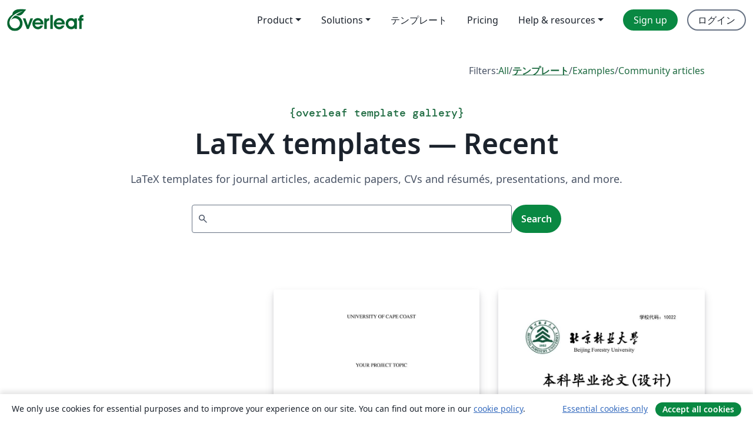

--- FILE ---
content_type: text/html; charset=utf-8
request_url: https://ja.overleaf.com/latex/templates/recent/page/448
body_size: 13860
content:
<!DOCTYPE html><html lang="ja"><head><title translate="no">Templates - Journals, CVs, Presentations, Reports and More - Overleaf, オンラインLaTeXエディター</title><meta name="twitter:title" content="Templates - Journals, CVs, Presentations, Reports and More"><meta name="og:title" content="Templates - Journals, CVs, Presentations, Reports and More"><meta name="description" content="Produce beautiful documents starting from our gallery of LaTeX templates for journals, conferences, theses, reports, CVs and much more."><meta itemprop="description" content="Produce beautiful documents starting from our gallery of LaTeX templates for journals, conferences, theses, reports, CVs and much more."><meta itemprop="image" content="https://cdn.overleaf.com/img/ol-brand/overleaf_og_logo.png"><meta name="image" content="https://cdn.overleaf.com/img/ol-brand/overleaf_og_logo.png"><meta itemprop="name" content="Overleaf, the Online LaTeX Editor"><meta name="twitter:card" content="summary"><meta name="twitter:site" content="@overleaf"><meta name="twitter:description" content="簡単に使用できるオンラインLaTeXエディター。インストール不要、リアルタイムコラボレーション、バージョン管理、何百種類のLaTeXテンプレートなど多数の機能。"><meta name="twitter:image" content="https://cdn.overleaf.com/img/ol-brand/overleaf_og_logo.png"><meta property="fb:app_id" content="400474170024644"><meta property="og:description" content="簡単に使用できるオンラインLaTeXエディター。インストール不要、リアルタイムコラボレーション、バージョン管理、何百種類のLaTeXテンプレートなど多数の機能。"><meta property="og:image" content="https://cdn.overleaf.com/img/ol-brand/overleaf_og_logo.png"><meta property="og:type" content="website"><meta name="viewport" content="width=device-width, initial-scale=1.0, user-scalable=yes"><link rel="icon" sizes="32x32" href="https://cdn.overleaf.com/favicon-32x32.png"><link rel="icon" sizes="16x16" href="https://cdn.overleaf.com/favicon-16x16.png"><link rel="icon" href="https://cdn.overleaf.com/favicon.svg" type="image/svg+xml"><link rel="apple-touch-icon" href="https://cdn.overleaf.com/apple-touch-icon.png"><link rel="mask-icon" href="https://cdn.overleaf.com/mask-favicon.svg" color="#046530"><link rel="canonical" href="https://ja.overleaf.com/latex/templates/recent/page/448"><link rel="manifest" href="https://cdn.overleaf.com/web.sitemanifest"><link rel="stylesheet" href="https://cdn.overleaf.com/stylesheets/main-style-209217d091becd28dd46.css" id="main-stylesheet"><link rel="alternate" href="https://www.overleaf.com/latex/templates/recent/page/448" hreflang="en"><link rel="alternate" href="https://cs.overleaf.com/latex/templates/recent/page/448" hreflang="cs"><link rel="alternate" href="https://es.overleaf.com/latex/templates/recent/page/448" hreflang="es"><link rel="alternate" href="https://pt.overleaf.com/latex/templates/recent/page/448" hreflang="pt"><link rel="alternate" href="https://fr.overleaf.com/latex/templates/recent/page/448" hreflang="fr"><link rel="alternate" href="https://de.overleaf.com/latex/templates/recent/page/448" hreflang="de"><link rel="alternate" href="https://sv.overleaf.com/latex/templates/recent/page/448" hreflang="sv"><link rel="alternate" href="https://tr.overleaf.com/latex/templates/recent/page/448" hreflang="tr"><link rel="alternate" href="https://it.overleaf.com/latex/templates/recent/page/448" hreflang="it"><link rel="alternate" href="https://cn.overleaf.com/latex/templates/recent/page/448" hreflang="zh-CN"><link rel="alternate" href="https://no.overleaf.com/latex/templates/recent/page/448" hreflang="no"><link rel="alternate" href="https://ru.overleaf.com/latex/templates/recent/page/448" hreflang="ru"><link rel="alternate" href="https://da.overleaf.com/latex/templates/recent/page/448" hreflang="da"><link rel="alternate" href="https://ko.overleaf.com/latex/templates/recent/page/448" hreflang="ko"><link rel="alternate" href="https://ja.overleaf.com/latex/templates/recent/page/448" hreflang="ja"><link rel="preload" href="https://cdn.overleaf.com/js/ja-json-1e2a183418e610de082c.js" as="script"><script type="text/javascript" id="ga-loader" data-ga-token="UA-112092690-1" data-ga-token-v4="G-RV4YBCCCWJ" data-cookie-domain=".overleaf.com" data-session-analytics-id="292ea5cb-0123-4e90-9601-6588e6e93a07">var gaSettings = document.querySelector('#ga-loader').dataset;
var gaid = gaSettings.gaTokenV4;
var gaToken = gaSettings.gaToken;
var cookieDomain = gaSettings.cookieDomain;
var sessionAnalyticsId = gaSettings.sessionAnalyticsId;
if(gaid) {
    var additionalGaConfig = sessionAnalyticsId ? { 'user_id': sessionAnalyticsId } : {};
    window.dataLayer = window.dataLayer || [];
    function gtag(){
        dataLayer.push(arguments);
    }
    gtag('js', new Date());
    gtag('config', gaid, { 'anonymize_ip': true, ...additionalGaConfig });
}
if (gaToken) {
    window.ga = window.ga || function () {
        (window.ga.q = window.ga.q || []).push(arguments);
    }, window.ga.l = 1 * new Date();
}
var loadGA = window.olLoadGA = function() {
    if (gaid) {
        var s = document.createElement('script');
        s.setAttribute('async', 'async');
        s.setAttribute('src', 'https://www.googletagmanager.com/gtag/js?id=' + gaid);
        document.querySelector('head').append(s);
    } 
    if (gaToken) {
        (function(i,s,o,g,r,a,m){i['GoogleAnalyticsObject']=r;i[r]=i[r]||function(){
        (i[r].q=i[r].q||[]).push(arguments)},i[r].l=1*new Date();a=s.createElement(o),
        m=s.getElementsByTagName(o)[0];a.async=1;a.src=g;m.parentNode.insertBefore(a,m)
        })(window,document,'script','//www.google-analytics.com/analytics.js','ga');
        ga('create', gaToken, cookieDomain.replace(/^\./, ""));
        ga('set', 'anonymizeIp', true);
        if (sessionAnalyticsId) {
            ga('set', 'userId', sessionAnalyticsId);
        }
        ga('send', 'pageview');
    }
};
// Check if consent given (features/cookie-banner)
var oaCookie = document.cookie.split('; ').find(function(cookie) {
    return cookie.startsWith('oa=');
});
if(oaCookie) {
    var oaCookieValue = oaCookie.split('=')[1];
    if(oaCookieValue === '1') {
        loadGA();
    }
}
</script><meta name="ol-csrfToken" content="IxwxPxaI-cbQhE6cuCbGaDfhMK5kjZ2j_bRs"><meta name="ol-baseAssetPath" content="https://cdn.overleaf.com/"><meta name="ol-mathJaxPath" content="/js/libs/mathjax-3.2.2/es5/tex-svg-full.js"><meta name="ol-dictionariesRoot" content="/js/dictionaries/0.0.3/"><meta name="ol-usersEmail" content=""><meta name="ol-ab" data-type="json" content="{}"><meta name="ol-user_id"><meta name="ol-i18n" data-type="json" content="{&quot;currentLangCode&quot;:&quot;ja&quot;}"><meta name="ol-ExposedSettings" data-type="json" content="{&quot;isOverleaf&quot;:true,&quot;appName&quot;:&quot;Overleaf&quot;,&quot;adminEmail&quot;:&quot;support@overleaf.com&quot;,&quot;dropboxAppName&quot;:&quot;Overleaf&quot;,&quot;ieeeBrandId&quot;:15,&quot;hasAffiliationsFeature&quot;:true,&quot;hasSamlFeature&quot;:true,&quot;samlInitPath&quot;:&quot;/saml/ukamf/init&quot;,&quot;hasLinkUrlFeature&quot;:true,&quot;hasLinkedProjectFileFeature&quot;:true,&quot;hasLinkedProjectOutputFileFeature&quot;:true,&quot;siteUrl&quot;:&quot;https://www.overleaf.com&quot;,&quot;emailConfirmationDisabled&quot;:false,&quot;maxEntitiesPerProject&quot;:2000,&quot;maxUploadSize&quot;:52428800,&quot;projectUploadTimeout&quot;:120000,&quot;recaptchaSiteKey&quot;:&quot;6LebiTwUAAAAAMuPyjA4pDA4jxPxPe2K9_ndL74Q&quot;,&quot;recaptchaDisabled&quot;:{&quot;invite&quot;:true,&quot;login&quot;:false,&quot;passwordReset&quot;:false,&quot;register&quot;:false,&quot;addEmail&quot;:false},&quot;textExtensions&quot;:[&quot;tex&quot;,&quot;latex&quot;,&quot;sty&quot;,&quot;cls&quot;,&quot;bst&quot;,&quot;bib&quot;,&quot;bibtex&quot;,&quot;txt&quot;,&quot;tikz&quot;,&quot;mtx&quot;,&quot;rtex&quot;,&quot;md&quot;,&quot;asy&quot;,&quot;lbx&quot;,&quot;bbx&quot;,&quot;cbx&quot;,&quot;m&quot;,&quot;lco&quot;,&quot;dtx&quot;,&quot;ins&quot;,&quot;ist&quot;,&quot;def&quot;,&quot;clo&quot;,&quot;ldf&quot;,&quot;rmd&quot;,&quot;lua&quot;,&quot;gv&quot;,&quot;mf&quot;,&quot;yml&quot;,&quot;yaml&quot;,&quot;lhs&quot;,&quot;mk&quot;,&quot;xmpdata&quot;,&quot;cfg&quot;,&quot;rnw&quot;,&quot;ltx&quot;,&quot;inc&quot;],&quot;editableFilenames&quot;:[&quot;latexmkrc&quot;,&quot;.latexmkrc&quot;,&quot;makefile&quot;,&quot;gnumakefile&quot;],&quot;validRootDocExtensions&quot;:[&quot;tex&quot;,&quot;Rtex&quot;,&quot;ltx&quot;,&quot;Rnw&quot;],&quot;fileIgnorePattern&quot;:&quot;**/{{__MACOSX,.git,.texpadtmp,.R}{,/**},.!(latexmkrc),*.{dvi,aux,log,toc,out,pdfsync,synctex,synctex(busy),fdb_latexmk,fls,nlo,ind,glo,gls,glg,bbl,blg,doc,docx,gz,swp}}&quot;,&quot;sentryAllowedOriginRegex&quot;:&quot;^(https://[a-z]+\\\\.overleaf.com|https://cdn.overleaf.com|https://compiles.overleafusercontent.com)/&quot;,&quot;sentryDsn&quot;:&quot;https://4f0989f11cb54142a5c3d98b421b930a@app.getsentry.com/34706&quot;,&quot;sentryEnvironment&quot;:&quot;production&quot;,&quot;sentryRelease&quot;:&quot;b77e09b2bb508951b68ae3a00b95146e6898bac5&quot;,&quot;hotjarId&quot;:&quot;5148484&quot;,&quot;hotjarVersion&quot;:&quot;6&quot;,&quot;enableSubscriptions&quot;:true,&quot;gaToken&quot;:&quot;UA-112092690-1&quot;,&quot;gaTokenV4&quot;:&quot;G-RV4YBCCCWJ&quot;,&quot;propensityId&quot;:&quot;propensity-001384&quot;,&quot;cookieDomain&quot;:&quot;.overleaf.com&quot;,&quot;templateLinks&quot;:[{&quot;name&quot;:&quot;Journal articles&quot;,&quot;url&quot;:&quot;/gallery/tagged/academic-journal&quot;,&quot;trackingKey&quot;:&quot;academic-journal&quot;},{&quot;name&quot;:&quot;Books&quot;,&quot;url&quot;:&quot;/gallery/tagged/book&quot;,&quot;trackingKey&quot;:&quot;book&quot;},{&quot;name&quot;:&quot;Formal letters&quot;,&quot;url&quot;:&quot;/gallery/tagged/formal-letter&quot;,&quot;trackingKey&quot;:&quot;formal-letter&quot;},{&quot;name&quot;:&quot;Assignments&quot;,&quot;url&quot;:&quot;/gallery/tagged/homework&quot;,&quot;trackingKey&quot;:&quot;homework-assignment&quot;},{&quot;name&quot;:&quot;Posters&quot;,&quot;url&quot;:&quot;/gallery/tagged/poster&quot;,&quot;trackingKey&quot;:&quot;poster&quot;},{&quot;name&quot;:&quot;Presentations&quot;,&quot;url&quot;:&quot;/gallery/tagged/presentation&quot;,&quot;trackingKey&quot;:&quot;presentation&quot;},{&quot;name&quot;:&quot;Reports&quot;,&quot;url&quot;:&quot;/gallery/tagged/report&quot;,&quot;trackingKey&quot;:&quot;lab-report&quot;},{&quot;name&quot;:&quot;CVs and résumés&quot;,&quot;url&quot;:&quot;/gallery/tagged/cv&quot;,&quot;trackingKey&quot;:&quot;cv&quot;},{&quot;name&quot;:&quot;Theses&quot;,&quot;url&quot;:&quot;/gallery/tagged/thesis&quot;,&quot;trackingKey&quot;:&quot;thesis&quot;},{&quot;name&quot;:&quot;view_all&quot;,&quot;url&quot;:&quot;/latex/templates&quot;,&quot;trackingKey&quot;:&quot;view-all&quot;}],&quot;labsEnabled&quot;:true,&quot;wikiEnabled&quot;:true,&quot;templatesEnabled&quot;:true,&quot;cioWriteKey&quot;:&quot;2530db5896ec00db632a&quot;,&quot;cioSiteId&quot;:&quot;6420c27bb72163938e7d&quot;,&quot;linkedInInsightsPartnerId&quot;:&quot;7472905&quot;}"><meta name="ol-splitTestVariants" data-type="json" content="{&quot;hotjar-marketing&quot;:&quot;default&quot;}"><meta name="ol-splitTestInfo" data-type="json" content="{&quot;hotjar-marketing&quot;:{&quot;phase&quot;:&quot;release&quot;,&quot;badgeInfo&quot;:{&quot;tooltipText&quot;:&quot;&quot;,&quot;url&quot;:&quot;&quot;}}}"><meta name="ol-algolia" data-type="json" content="{&quot;appId&quot;:&quot;SK53GL4JLY&quot;,&quot;apiKey&quot;:&quot;9ac63d917afab223adbd2cd09ad0eb17&quot;,&quot;indexes&quot;:{&quot;wiki&quot;:&quot;learn-wiki&quot;,&quot;gallery&quot;:&quot;gallery-production&quot;}}"><meta name="ol-isManagedAccount" data-type="boolean"><meta name="ol-shouldLoadHotjar" data-type="boolean"></head><body class="website-redesign" data-theme="default"><a class="skip-to-content" href="#main-content">Skip to content</a><nav class="navbar navbar-default navbar-main navbar-expand-lg website-redesign-navbar" aria-label="Primary"><div class="container-fluid navbar-container"><div class="navbar-header"><a class="navbar-brand" href="/" aria-label="Overleaf"><div class="navbar-logo"></div></a></div><button class="navbar-toggler collapsed" id="navbar-toggle-btn" type="button" data-bs-toggle="collapse" data-bs-target="#navbar-main-collapse" aria-controls="navbar-main-collapse" aria-expanded="false" aria-label="Toggle ナビゲーション"><span class="material-symbols" aria-hidden="true" translate="no">menu</span></button><div class="navbar-collapse collapse" id="navbar-main-collapse"><ul class="nav navbar-nav navbar-right ms-auto" role="menubar"><!-- loop over header_extras--><li class="dropdown subdued" role="none"><button class="dropdown-toggle" aria-haspopup="true" aria-expanded="false" data-bs-toggle="dropdown" role="menuitem" event-tracking="menu-expand" event-tracking-mb="true" event-tracking-trigger="click" event-segmentation="{&quot;item&quot;:&quot;product&quot;,&quot;location&quot;:&quot;top-menu&quot;}">Product</button><ul class="dropdown-menu dropdown-menu-end" role="menu"><li role="none"><a class="dropdown-item" role="menuitem" href="/about/features-overview" event-tracking="menu-click" event-tracking-mb="true" event-tracking-trigger="click" event-segmentation='{"item":"premium-features","location":"top-menu"}'>機能</a></li><li role="none"><a class="dropdown-item" role="menuitem" href="/about/ai-features" event-tracking="menu-click" event-tracking-mb="true" event-tracking-trigger="click" event-segmentation='{"item":"ai-features","location":"top-menu"}'>AI</a></li></ul></li><li class="dropdown subdued" role="none"><button class="dropdown-toggle" aria-haspopup="true" aria-expanded="false" data-bs-toggle="dropdown" role="menuitem" event-tracking="menu-expand" event-tracking-mb="true" event-tracking-trigger="click" event-segmentation="{&quot;item&quot;:&quot;solutions&quot;,&quot;location&quot;:&quot;top-menu&quot;}">Solutions</button><ul class="dropdown-menu dropdown-menu-end" role="menu"><li role="none"><a class="dropdown-item" role="menuitem" href="/for/enterprises" event-tracking="menu-click" event-tracking-mb="true" event-tracking-trigger="click" event-segmentation='{"item":"enterprises","location":"top-menu"}'>For business</a></li><li role="none"><a class="dropdown-item" role="menuitem" href="/for/universities" event-tracking="menu-click" event-tracking-mb="true" event-tracking-trigger="click" event-segmentation='{"item":"universities","location":"top-menu"}'>For universities</a></li><li role="none"><a class="dropdown-item" role="menuitem" href="/for/government" event-tracking="menu-click" event-tracking-mb="true" event-tracking-trigger="click" event-segmentation='{"item":"government","location":"top-menu"}'>For government</a></li><li role="none"><a class="dropdown-item" role="menuitem" href="/for/publishers" event-tracking="menu-click" event-tracking-mb="true" event-tracking-trigger="click" event-segmentation='{"item":"publishers","location":"top-menu"}'>For publishers</a></li><li role="none"><a class="dropdown-item" role="menuitem" href="/about/customer-stories" event-tracking="menu-click" event-tracking-mb="true" event-tracking-trigger="click" event-segmentation='{"item":"customer-stories","location":"top-menu"}'>Customer stories</a></li></ul></li><li class="subdued" role="none"><a class="nav-link subdued" role="menuitem" href="/latex/templates" event-tracking="menu-click" event-tracking-mb="true" event-tracking-trigger="click" event-segmentation='{"item":"templates","location":"top-menu"}'>テンプレート</a></li><li class="subdued" role="none"><a class="nav-link subdued" role="menuitem" href="/user/subscription/plans" event-tracking="menu-click" event-tracking-mb="true" event-tracking-trigger="click" event-segmentation='{"item":"pricing","location":"top-menu"}'>Pricing</a></li><li class="dropdown subdued nav-item-help" role="none"><button class="dropdown-toggle" aria-haspopup="true" aria-expanded="false" data-bs-toggle="dropdown" role="menuitem" event-tracking="menu-expand" event-tracking-mb="true" event-tracking-trigger="click" event-segmentation="{&quot;item&quot;:&quot;help-and-resources&quot;,&quot;location&quot;:&quot;top-menu&quot;}">Help & resources</button><ul class="dropdown-menu dropdown-menu-end" role="menu"><li role="none"><a class="dropdown-item" role="menuitem" href="/learn" event-tracking="menu-click" event-tracking-mb="true" event-tracking-trigger="click" event-segmentation='{"item":"learn","location":"top-menu"}'>ドキュメンテーション</a></li><li role="none"><a class="dropdown-item" role="menuitem" href="/for/community/resources" event-tracking="menu-click" event-tracking-mb="true" event-tracking-trigger="click" event-segmentation='{"item":"help-guides","location":"top-menu"}'>Help guides</a></li><li role="none"><a class="dropdown-item" role="menuitem" href="/about/why-latex" event-tracking="menu-click" event-tracking-mb="true" event-tracking-trigger="click" event-segmentation='{"item":"why-latex","location":"top-menu"}'>Why LaTeX?</a></li><li role="none"><a class="dropdown-item" role="menuitem" href="/blog" event-tracking="menu-click" event-tracking-mb="true" event-tracking-trigger="click" event-segmentation='{"item":"blog","location":"top-menu"}'>ブログ</a></li><li role="none"><a class="dropdown-item" role="menuitem" data-ol-open-contact-form-modal="contact-us" data-bs-target="#contactUsModal" href data-bs-toggle="modal" event-tracking="menu-click" event-tracking-mb="true" event-tracking-trigger="click" event-segmentation='{"item":"contact","location":"top-menu"}'><span>お問い合わせ</span></a></li></ul></li><!-- logged out--><!-- register link--><li class="primary" role="none"><a class="nav-link" role="menuitem" href="/register" event-tracking="menu-click" event-tracking-action="clicked" event-tracking-trigger="click" event-tracking-mb="true" event-segmentation='{"page":"/latex/templates/recent/page/448","item":"register","location":"top-menu"}'>Sign up</a></li><!-- login link--><li role="none"><a class="nav-link" role="menuitem" href="/login" event-tracking="menu-click" event-tracking-action="clicked" event-tracking-trigger="click" event-tracking-mb="true" event-segmentation='{"page":"/latex/templates/recent/page/448","item":"login","location":"top-menu"}'>ログイン</a></li><!-- projects link and account menu--></ul></div></div></nav><main class="content content-page gallery-page" id="main-content"><div class="container gallery"><div class="row"><div class="col-md-12"><nav class="gallery-filters"><span>Filters:</span><a href="/gallery">All</a><span aria-hidden="true">/</span><a class="active" href="/latex/templates">テンプレート</a><span aria-hidden="true">/</span><a href="/latex/examples">Examples</a><span aria-hidden="true">/</span><a href="/articles">Community articles</a></nav></div></div><div class="gallery-header"><div class="row"><div class="col-md-12"><h1 class="gallery-title"><span class="eyebrow-text"><span aria-hidden="true">{</span><span>overleaf template gallery</span><span aria-hidden="true">}</span></span>LaTeX templates — Recent</h1></div></div><div class="row"><div class="col-md-12"><p class="gallery-summary">LaTeX templates for journal articles, academic papers, CVs and résumés, presentations, and more.</p></div></div></div><div class="row"><div class="col-md-12"><div class="gallery-search" id="gallery-search"><form id="algolia-search-form"><input class="form-control" disabled><button class="btn btn-primary" disabled>Search</button></form></div></div></div><div class="recent-docs"><div class="row gallery-container"><div class="gallery-thumbnail col-12 col-md-6 col-lg-4"><a href="/latex/templates/beamer-zmb-zfmk-template/zmvjxygfrddg" event-tracking-mb="true" event-tracking="gallery-list-item-click" event-tracking-trigger="click" event-segmentation="{&quot;template&quot;:&quot;/latex/templates/beamer-zmb-zfmk-template/zmvjxygfrddg&quot;,&quot;featuredList&quot;:false,&quot;urlSlug&quot;:&quot;beamer-zmb-zfmk-template&quot;,&quot;type&quot;:&quot;template&quot;}"><div class="thumbnail"><img src="https://writelatex.s3.amazonaws.com/published_ver/16821.jpeg?X-Amz-Expires=14400&amp;X-Amz-Date=20260119T230423Z&amp;X-Amz-Algorithm=AWS4-HMAC-SHA256&amp;X-Amz-Credential=AKIAWJBOALPNFPV7PVH5/20260119/us-east-1/s3/aws4_request&amp;X-Amz-SignedHeaders=host&amp;X-Amz-Signature=2ac5c1d5258cbd2f390444491cac94e64c5d2850e3787bff84e55ba118df0fae" alt="Beamer, ZMB-ZFMK - Template"></div><span class="gallery-list-item-title"><span class="caption-title">Beamer, ZMB-ZFMK - Template</span><span class="badge-container"></span></span></a><div class="caption"><p class="caption-description">Template for presentations. Can be used by staff and students of the ZMB/ZFMK. After changing the colours also by other Centres.</p><div class="author-name"><div>Christoph Mayer</div></div></div></div><div class="gallery-thumbnail col-12 col-md-6 col-lg-4"><a href="/latex/templates/ucc-undergraduate-research-paper-format/qhfrbvbyzkck" event-tracking-mb="true" event-tracking="gallery-list-item-click" event-tracking-trigger="click" event-segmentation="{&quot;template&quot;:&quot;/latex/templates/ucc-undergraduate-research-paper-format/qhfrbvbyzkck&quot;,&quot;featuredList&quot;:false,&quot;urlSlug&quot;:&quot;ucc-undergraduate-research-paper-format&quot;,&quot;type&quot;:&quot;template&quot;}"><div class="thumbnail"><img src="https://writelatex.s3.amazonaws.com/published_ver/31077.jpeg?X-Amz-Expires=14400&amp;X-Amz-Date=20260119T230423Z&amp;X-Amz-Algorithm=AWS4-HMAC-SHA256&amp;X-Amz-Credential=AKIAWJBOALPNFPV7PVH5/20260119/us-east-1/s3/aws4_request&amp;X-Amz-SignedHeaders=host&amp;X-Amz-Signature=db2a3c6c6c10a6fe2fec25e1c84fb92d0c63eb357918b79d2064307025f224e4" alt="UCC Undergraduate Research paper format"></div><span class="gallery-list-item-title"><span class="caption-title">UCC Undergraduate Research paper format</span><span class="badge-container"></span></span></a><div class="caption"><p class="caption-description">The presentation of an undergraduate thesis at the Department of Physics, University of Cape Coast, follows a specific format.</p><div class="author-name"><div>Okorie James</div></div></div></div><div class="gallery-thumbnail col-12 col-md-6 col-lg-4"><a href="/latex/templates/bjfuthesis-beijing-forestry-university-thesis-latex-template/hqfjrfjxswgn" event-tracking-mb="true" event-tracking="gallery-list-item-click" event-tracking-trigger="click" event-segmentation="{&quot;template&quot;:&quot;/latex/templates/bjfuthesis-beijing-forestry-university-thesis-latex-template/hqfjrfjxswgn&quot;,&quot;featuredList&quot;:false,&quot;urlSlug&quot;:&quot;bjfuthesis-beijing-forestry-university-thesis-latex-template&quot;,&quot;type&quot;:&quot;template&quot;}"><div class="thumbnail"><img src="https://writelatex.s3.amazonaws.com/published_ver/19748.jpeg?X-Amz-Expires=14400&amp;X-Amz-Date=20260119T230423Z&amp;X-Amz-Algorithm=AWS4-HMAC-SHA256&amp;X-Amz-Credential=AKIAWJBOALPNFPV7PVH5/20260119/us-east-1/s3/aws4_request&amp;X-Amz-SignedHeaders=host&amp;X-Amz-Signature=46ae0f4b707929dca29ecec7270943c8bd1d8cc3c31df694f838dbdfca5b4371" alt="BJFUThesis - Beijing Forestry University Thesis LaTeX Template"></div><span class="gallery-list-item-title"><span class="caption-title">BJFUThesis - Beijing Forestry University Thesis LaTeX Template</span><span class="badge-container"></span></span></a><div class="caption"><p class="caption-description">BJFUThesis is an unofficial LaTeX template for preparing bachelor thesis or course papers at Beijing Forestry University.


BJFUThesis 是为撰写北京林业大学学士学位论文以及课程论文而准备的（非官方）LaTeX 模板。</p><div class="author-name"><div>Beijing Forestry University</div></div></div></div><div class="gallery-thumbnail col-12 col-md-6 col-lg-4"><a href="/latex/templates/ecn-matser-thesis-report-template/tpvnttqrcgxz" event-tracking-mb="true" event-tracking="gallery-list-item-click" event-tracking-trigger="click" event-segmentation="{&quot;template&quot;:&quot;/latex/templates/ecn-matser-thesis-report-template/tpvnttqrcgxz&quot;,&quot;featuredList&quot;:false,&quot;urlSlug&quot;:&quot;ecn-matser-thesis-report-template&quot;,&quot;type&quot;:&quot;template&quot;}"><div class="thumbnail"><img src="https://writelatex.s3.amazonaws.com/published_ver/31069.jpeg?X-Amz-Expires=14400&amp;X-Amz-Date=20260119T230423Z&amp;X-Amz-Algorithm=AWS4-HMAC-SHA256&amp;X-Amz-Credential=AKIAWJBOALPNFPV7PVH5/20260119/us-east-1/s3/aws4_request&amp;X-Amz-SignedHeaders=host&amp;X-Amz-Signature=bf7231e89972a058110a9406d492f7147c1a692a8cb700004e2abee06a17e095" alt="ECN_Matser_Thesis_Report_Template"></div><span class="gallery-list-item-title"><span class="caption-title">ECN_Matser_Thesis_Report_Template</span><span class="badge-container"></span></span></a><div class="caption"><p class="caption-description">This is a template of ECN master thesis report. If you have any questions or updates, feel free to propose issues or PR on this repo https://github.com/GUOkekkk/ECN_Master_Thesis_Report_Template_tex. I will try to maintain this repository.</p><div class="author-name"><div>Ke GUO</div></div></div></div><div class="gallery-thumbnail col-12 col-md-6 col-lg-4"><a href="/latex/templates/template-for-transactions-on-energy-systems-and-engineering-applications/rckywgmzghgy" event-tracking-mb="true" event-tracking="gallery-list-item-click" event-tracking-trigger="click" event-segmentation="{&quot;template&quot;:&quot;/latex/templates/template-for-transactions-on-energy-systems-and-engineering-applications/rckywgmzghgy&quot;,&quot;featuredList&quot;:false,&quot;urlSlug&quot;:&quot;template-for-transactions-on-energy-systems-and-engineering-applications&quot;,&quot;type&quot;:&quot;template&quot;}"><div class="thumbnail"><img src="https://writelatex.s3.amazonaws.com/published_ver/31070.jpeg?X-Amz-Expires=14400&amp;X-Amz-Date=20260119T230423Z&amp;X-Amz-Algorithm=AWS4-HMAC-SHA256&amp;X-Amz-Credential=AKIAWJBOALPNFPV7PVH5/20260119/us-east-1/s3/aws4_request&amp;X-Amz-SignedHeaders=host&amp;X-Amz-Signature=8719eeb6078eb42b850c9f82d7a7df0dca1eb25311e2a39ca232894c3c2a0a87" alt="Template for Transactions on Energy Systems and Engineering Applications"></div><span class="gallery-list-item-title"><span class="caption-title">Template for Transactions on Energy Systems and Engineering Applications</span><span class="badge-container"></span></span></a><div class="caption"><p class="caption-description">LaTeX template for the journal Transactions on Energy Systems and Engineering Applications (TESEA) published by the Universidad Tecnológica de Bolívar (UTB), 2022.</p><div class="author-name"><div>Andres Marrugo, Fernando Quintero</div></div></div></div><div class="gallery-thumbnail col-12 col-md-6 col-lg-4"><a href="/latex/templates/ktu-btech-seminar-report-template/xqfbbgzyczmp" event-tracking-mb="true" event-tracking="gallery-list-item-click" event-tracking-trigger="click" event-segmentation="{&quot;template&quot;:&quot;/latex/templates/ktu-btech-seminar-report-template/xqfbbgzyczmp&quot;,&quot;featuredList&quot;:false,&quot;urlSlug&quot;:&quot;ktu-btech-seminar-report-template&quot;,&quot;type&quot;:&quot;template&quot;}"><div class="thumbnail"><img src="https://writelatex.s3.amazonaws.com/published_ver/32871.jpeg?X-Amz-Expires=14400&amp;X-Amz-Date=20260119T230423Z&amp;X-Amz-Algorithm=AWS4-HMAC-SHA256&amp;X-Amz-Credential=AKIAWJBOALPNFPV7PVH5/20260119/us-east-1/s3/aws4_request&amp;X-Amz-SignedHeaders=host&amp;X-Amz-Signature=3be4e624ecf4c0184e00c172ae7674935e07445852ec0cf1e82acc71abeba01c" alt="KTU BTech Seminar Report template"></div><span class="gallery-list-item-title"><span class="caption-title">KTU BTech Seminar Report template</span><span class="badge-container"></span></span></a><div class="caption"><p class="caption-description">Please follow the instructions given in the tex file seminar_report.tex

This document contains essential templates required to write technical reports using
LaTeX. This template may be used for the preparation of B.Tech seminar reports of APJ
Abdul Kalam Technological University, Kerala. Also minimum working examples
to create equations, include figure, include table, table of contents symbols list and bibliographic citation (using a bib file) in a Latex document are provided.
Please note that this template is provided without warranty on an AS IS basis

JIM</p><div class="author-name"><div>Joaquim Ignatious Monteiro</div></div></div></div><div class="gallery-thumbnail col-12 col-md-6 col-lg-4"><a href="/latex/templates/iitb-project-report-template/thcwmkbhqbrh" event-tracking-mb="true" event-tracking="gallery-list-item-click" event-tracking-trigger="click" event-segmentation="{&quot;template&quot;:&quot;/latex/templates/iitb-project-report-template/thcwmkbhqbrh&quot;,&quot;featuredList&quot;:false,&quot;urlSlug&quot;:&quot;iitb-project-report-template&quot;,&quot;type&quot;:&quot;template&quot;}"><div class="thumbnail"><img src="https://writelatex.s3.amazonaws.com/published_ver/31064.jpeg?X-Amz-Expires=14400&amp;X-Amz-Date=20260119T230423Z&amp;X-Amz-Algorithm=AWS4-HMAC-SHA256&amp;X-Amz-Credential=AKIAWJBOALPNFPV7PVH5/20260119/us-east-1/s3/aws4_request&amp;X-Amz-SignedHeaders=host&amp;X-Amz-Signature=35e91bf5fc0ffdd584f19ad6e22cbcfb18bb8aa66cd0134595c2a52bbd1ce5c3" alt="IITB Project Report Template"></div><span class="gallery-list-item-title"><span class="caption-title">IITB Project Report Template</span><span class="badge-container"></span></span></a><div class="caption"><p class="caption-description">A simple LaTeX template for project reports. Includes a title page with IIT Bombay logo</p><div class="author-name"><div>Chaitanya Katti</div></div></div></div><div class="gallery-thumbnail col-12 col-md-6 col-lg-4"><a href="/latex/templates/stony-brook-doctoral-defence-announcement-form/rhcwfqynxksw" event-tracking-mb="true" event-tracking="gallery-list-item-click" event-tracking-trigger="click" event-segmentation="{&quot;template&quot;:&quot;/latex/templates/stony-brook-doctoral-defence-announcement-form/rhcwfqynxksw&quot;,&quot;featuredList&quot;:false,&quot;urlSlug&quot;:&quot;stony-brook-doctoral-defence-announcement-form&quot;,&quot;type&quot;:&quot;template&quot;}"><div class="thumbnail"><img src="https://writelatex.s3.amazonaws.com/published_ver/20506.jpeg?X-Amz-Expires=14400&amp;X-Amz-Date=20260119T230423Z&amp;X-Amz-Algorithm=AWS4-HMAC-SHA256&amp;X-Amz-Credential=AKIAWJBOALPNFPV7PVH5/20260119/us-east-1/s3/aws4_request&amp;X-Amz-SignedHeaders=host&amp;X-Amz-Signature=cb2c9f2587cfab116b4c3261d543da7088a73b88aad175f002ad6ac080561788" alt="Stony Brook doctoral defence announcement form"></div><span class="gallery-list-item-title"><span class="caption-title">Stony Brook doctoral defence announcement form</span><span class="badge-container"></span></span></a><div class="caption"><p class="caption-description">Reverse-engineered TeX version of the Stony Brook doctoral defence announcement form ( https://grad.stonybrook.edu/_data/documents/forms/2020-forms/dda_ins.pdf ).</p><div class="author-name"><div>Olof Salberger</div></div></div></div><div class="gallery-thumbnail col-12 col-md-6 col-lg-4"><a href="/latex/templates/proceedings-of-the-royal-society-a-latex-template/rfbwzkqsqdmv" event-tracking-mb="true" event-tracking="gallery-list-item-click" event-tracking-trigger="click" event-segmentation="{&quot;template&quot;:&quot;/latex/templates/proceedings-of-the-royal-society-a-latex-template/rfbwzkqsqdmv&quot;,&quot;featuredList&quot;:false,&quot;urlSlug&quot;:&quot;proceedings-of-the-royal-society-a-latex-template&quot;,&quot;type&quot;:&quot;template&quot;}"><div class="thumbnail"><img src="https://writelatex.s3.amazonaws.com/published_ver/27422.jpeg?X-Amz-Expires=14400&amp;X-Amz-Date=20260119T230423Z&amp;X-Amz-Algorithm=AWS4-HMAC-SHA256&amp;X-Amz-Credential=AKIAWJBOALPNFPV7PVH5/20260119/us-east-1/s3/aws4_request&amp;X-Amz-SignedHeaders=host&amp;X-Amz-Signature=b2a19d16fbabf072fe6014c589b24fabf03c331ad5780424f416900e54b665a5" alt="Proceedings of The Royal Society A - LaTeX Template"></div><span class="gallery-list-item-title"><span class="caption-title">Proceedings of The Royal Society A - LaTeX Template</span><span class="badge-container"></span></span></a><div class="caption"><p class="caption-description">Proceedings A is The Royal Society’s physical sciences research journal, publishing high-quality research and review articles from all disciplines in the physical sciences.

This template may be used to prepare your submission to Proceedings A. To begin writing your article, simply click the 'Open as Template' button above, and for more information on the journal's requirements, please see their author guidelines.</p><div class="author-name"><div>The Royal Society (template developed by Techset)</div></div></div></div></div><nav role="navigation" aria-label="Pagination Navigation"><ul class="pagination"><li><a aria-label="Go to first page" href="/latex/templates/recent"><span aria-hidden="true">&lt;&lt;</span>
First</a></li><li><a aria-label="Go to previous page" href="/latex/templates/recent/page/447" rel="prev"><span aria-hidden="true">&lt;</span>
Prev</a></li><li aria-hidden="true"><span>…</span></li><li><a aria-label="Go to page 444" href="/latex/templates/recent/page/444">444</a></li><li><a aria-label="Go to page 445" href="/latex/templates/recent/page/445">445</a></li><li><a aria-label="Go to page 446" href="/latex/templates/recent/page/446">446</a></li><li><a aria-label="Go to page 447" href="/latex/templates/recent/page/447">447</a></li><li class="active"><span aria-label="Current Page, Page 448" aria-current="true">448</span></li><li><a aria-label="Go to page 449" href="/latex/templates/recent/page/449">449</a></li><li><a aria-label="Go to page 450" href="/latex/templates/recent/page/450">450</a></li><li><a aria-label="Go to page 451" href="/latex/templates/recent/page/451">451</a></li><li><a aria-label="Go to page 452" href="/latex/templates/recent/page/452">452</a></li><li class="ellipses" aria-hidden="true"><span>…</span></li><li><a aria-label="Go to next page" href="/latex/templates/recent/page/449" rel="next">Next
<span aria-hidden="true">&gt;</span></a></li><li><a aria-label="Go to last page" href="/latex/templates/recent/page/912">Last
<span aria-hidden="true">&gt;&gt;</span></a></li></ul></nav></div></div><div class="container"><div class="row section-row"><div class="col-md-12"><div class="begin-now-card"><div class="card card-pattern"><div class="card-body"><p class="dm-mono"><span class="font-size-display-xs"><span class="text-purple-bright">\begin</span><wbr><span class="text-green-bright">{</span><span>now</span><span class="text-green-bright">}</span></span></p><p>Discover why over 25 million people worldwide trust Overleaf with their work.</p><p class="card-links"><a class="btn btn-primary card-link" href="/register">Sign up for free</a><a class="btn card-link btn-secondary" href="/user/subscription/plans">Explore all plans</a></p></div></div></div></div></div></div></main><footer class="fat-footer hidden-print website-redesign-fat-footer"><div class="fat-footer-container"><div class="fat-footer-sections"><div class="footer-section" id="footer-brand"><a class="footer-brand" href="/" aria-label="Overleaf"></a></div><div class="footer-section"><h2 class="footer-section-heading">概要</h2><ul class="list-unstyled"><li><a href="/about">About us</a></li><li><a href="https://digitalscience.pinpointhq.com/">Careers</a></li><li><a href="/blog">ブログ</a></li></ul></div><div class="footer-section"><h2 class="footer-section-heading">Solutions</h2><ul class="list-unstyled"><li><a href="/for/enterprises">For business</a></li><li><a href="/for/universities">For universities</a></li><li><a href="/for/government">For government</a></li><li><a href="/for/publishers">For publishers</a></li><li><a href="/about/customer-stories">Customer stories</a></li></ul></div><div class="footer-section"><h2 class="footer-section-heading">Learn</h2><ul class="list-unstyled"><li><a href="/learn/latex/Learn_LaTeX_in_30_minutes">Learn LaTeX in 30 minutes</a></li><li><a href="/latex/templates">テンプレート</a></li><li><a href="/events/webinars">Webinars</a></li><li><a href="/learn/latex/Tutorials">Tutorials</a></li><li><a href="/learn/latex/Inserting_Images">How to insert images</a></li><li><a href="/learn/latex/Tables">How to create tables</a></li></ul></div><div class="footer-section"><h2 class="footer-section-heading">Pricing</h2><ul class="list-unstyled"><li><a href="/user/subscription/plans?itm_referrer=footer-for-indv">For individuals</a></li><li><a href="/user/subscription/plans?plan=group&amp;itm_referrer=footer-for-groups">For groups and organizations</a></li><li><a href="/user/subscription/plans?itm_referrer=footer-for-students#student-annual">For students</a></li></ul></div><div class="footer-section"><h2 class="footer-section-heading">Get involved</h2><ul class="list-unstyled"><li><a href="https://forms.gle/67PSpN1bLnjGCmPQ9">Let us know what you think</a></li></ul></div><div class="footer-section"><h2 class="footer-section-heading">ヘルプ</h2><ul class="list-unstyled"><li><a href="/learn">ドキュメンテーション </a></li><li><a href="/contact">Contact us </a></li><li><a href="https://status.overleaf.com/">Website status</a></li></ul></div></div><div class="fat-footer-base"><div class="fat-footer-base-section fat-footer-base-meta"><div class="fat-footer-base-item"><div class="fat-footer-base-copyright">© 2026 Overleaf</div><a href="/legal">Privacy and Terms</a><a href="https://www.digital-science.com/security-certifications/">Compliance</a></div><ul class="fat-footer-base-item list-unstyled fat-footer-base-language"><li class="dropdown dropup subdued language-picker" dropdown><button class="btn btn-link btn-inline-link" id="language-picker-toggle" dropdown-toggle data-ol-lang-selector-tooltip data-bs-toggle="dropdown" aria-haspopup="true" aria-expanded="false" aria-label="Select 言語" tooltip="言語" title="言語"><span class="material-symbols" aria-hidden="true" translate="no">translate</span>&nbsp;<span class="language-picker-text">日本語</span></button><ul class="dropdown-menu dropdown-menu-sm-width" role="menu" aria-labelledby="language-picker-toggle"><li class="dropdown-header">言語</li><li class="lng-option"><a class="menu-indent dropdown-item" href="https://www.overleaf.com/latex/templates/recent/page/448" role="menuitem" aria-selected="false">English</a></li><li class="lng-option"><a class="menu-indent dropdown-item" href="https://cs.overleaf.com/latex/templates/recent/page/448" role="menuitem" aria-selected="false">Čeština</a></li><li class="lng-option"><a class="menu-indent dropdown-item" href="https://es.overleaf.com/latex/templates/recent/page/448" role="menuitem" aria-selected="false">Español</a></li><li class="lng-option"><a class="menu-indent dropdown-item" href="https://pt.overleaf.com/latex/templates/recent/page/448" role="menuitem" aria-selected="false">Português</a></li><li class="lng-option"><a class="menu-indent dropdown-item" href="https://fr.overleaf.com/latex/templates/recent/page/448" role="menuitem" aria-selected="false">Français</a></li><li class="lng-option"><a class="menu-indent dropdown-item" href="https://de.overleaf.com/latex/templates/recent/page/448" role="menuitem" aria-selected="false">Deutsch</a></li><li class="lng-option"><a class="menu-indent dropdown-item" href="https://sv.overleaf.com/latex/templates/recent/page/448" role="menuitem" aria-selected="false">Svenska</a></li><li class="lng-option"><a class="menu-indent dropdown-item" href="https://tr.overleaf.com/latex/templates/recent/page/448" role="menuitem" aria-selected="false">Türkçe</a></li><li class="lng-option"><a class="menu-indent dropdown-item" href="https://it.overleaf.com/latex/templates/recent/page/448" role="menuitem" aria-selected="false">Italiano</a></li><li class="lng-option"><a class="menu-indent dropdown-item" href="https://cn.overleaf.com/latex/templates/recent/page/448" role="menuitem" aria-selected="false">简体中文</a></li><li class="lng-option"><a class="menu-indent dropdown-item" href="https://no.overleaf.com/latex/templates/recent/page/448" role="menuitem" aria-selected="false">Norsk</a></li><li class="lng-option"><a class="menu-indent dropdown-item" href="https://ru.overleaf.com/latex/templates/recent/page/448" role="menuitem" aria-selected="false">Русский</a></li><li class="lng-option"><a class="menu-indent dropdown-item" href="https://da.overleaf.com/latex/templates/recent/page/448" role="menuitem" aria-selected="false">Dansk</a></li><li class="lng-option"><a class="menu-indent dropdown-item" href="https://ko.overleaf.com/latex/templates/recent/page/448" role="menuitem" aria-selected="false">한국어</a></li><li class="lng-option"><a class="menu-indent dropdown-item active" href="https://ja.overleaf.com/latex/templates/recent/page/448" role="menuitem" aria-selected="true">日本語<span class="material-symbols dropdown-item-trailing-icon" aria-hidden="true" translate="no">check</span></a></li></ul></li></ul></div><div class="fat-footer-base-section fat-footer-base-social"><div class="fat-footer-base-item"><a class="fat-footer-social x-logo" href="https://x.com/overleaf"><svg xmlns="http://www.w3.org/2000/svg" viewBox="0 0 1200 1227" height="25"><path d="M714.163 519.284L1160.89 0H1055.03L667.137 450.887L357.328 0H0L468.492 681.821L0 1226.37H105.866L515.491 750.218L842.672 1226.37H1200L714.137 519.284H714.163ZM569.165 687.828L521.697 619.934L144.011 79.6944H306.615L611.412 515.685L658.88 583.579L1055.08 1150.3H892.476L569.165 687.854V687.828Z"></path></svg><span class="visually-hidden">Overleaf on X</span></a><a class="fat-footer-social facebook-logo" href="https://www.facebook.com/overleaf.editor"><svg xmlns="http://www.w3.org/2000/svg" viewBox="0 0 666.66668 666.66717" height="25"><defs><clipPath id="a" clipPathUnits="userSpaceOnUse"><path d="M0 700h700V0H0Z"></path></clipPath></defs><g clip-path="url(#a)" transform="matrix(1.33333 0 0 -1.33333 -133.333 800)"><path class="background" d="M0 0c0 138.071-111.929 250-250 250S-500 138.071-500 0c0-117.245 80.715-215.622 189.606-242.638v166.242h-51.552V0h51.552v32.919c0 85.092 38.508 124.532 122.048 124.532 15.838 0 43.167-3.105 54.347-6.211V81.986c-5.901.621-16.149.932-28.882.932-40.993 0-56.832-15.528-56.832-55.9V0h81.659l-14.028-76.396h-67.631v-171.773C-95.927-233.218 0-127.818 0 0" fill="#0866ff" transform="translate(600 350)"></path><path class="text" d="m0 0 14.029 76.396H-67.63v27.019c0 40.372 15.838 55.899 56.831 55.899 12.733 0 22.981-.31 28.882-.931v69.253c-11.18 3.106-38.509 6.212-54.347 6.212-83.539 0-122.048-39.441-122.048-124.533V76.396h-51.552V0h51.552v-166.242a250.559 250.559 0 0 1 60.394-7.362c10.254 0 20.358.632 30.288 1.831V0Z" fill="#fff" transform="translate(447.918 273.604)"></path></g></svg><span class="visually-hidden">Overleaf on Facebook</span></a><a class="fat-footer-social linkedin-logo" href="https://www.linkedin.com/company/writelatex-limited"><svg xmlns="http://www.w3.org/2000/svg" viewBox="0 0 72 72" height="25"><g fill="none" fill-rule="evenodd"><path class="background" fill="#0B66C3" d="M8 72h56a8 8 0 0 0 8-8V8a8 8 0 0 0-8-8H8a8 8 0 0 0-8 8v56a8 8 0 0 0 8 8"></path><path class="text" fill="#FFF" d="M62 62H51.316V43.802c0-4.99-1.896-7.777-5.845-7.777-4.296 0-6.54 2.901-6.54 7.777V62H28.632V27.333H38.93v4.67s3.096-5.729 10.453-5.729c7.353 0 12.617 4.49 12.617 13.777zM16.35 22.794c-3.508 0-6.35-2.864-6.35-6.397C10 12.864 12.842 10 16.35 10c3.507 0 6.347 2.864 6.347 6.397 0 3.533-2.84 6.397-6.348 6.397ZM11.032 62h10.736V27.333H11.033V62"></path></g></svg><span class="visually-hidden">Overleaf on LinkedIn</span></a></div></div></div></div></footer><section class="cookie-banner hidden-print hidden" aria-label="Cookie banner"><div class="cookie-banner-content">We only use cookies for essential purposes and to improve your experience on our site. You can find out more in our <a href="/legal#Cookies">cookie policy</a>.</div><div class="cookie-banner-actions"><button class="btn btn-link btn-sm" type="button" data-ol-cookie-banner-set-consent="essential">Essential cookies only</button><button class="btn btn-primary btn-sm" type="button" data-ol-cookie-banner-set-consent="all">Accept all cookies</button></div></section><div class="modal fade" id="contactUsModal" tabindex="-1" aria-labelledby="contactUsModalLabel" data-ol-contact-form-modal="contact-us"><div class="modal-dialog"><form name="contactForm" data-ol-async-form data-ol-contact-form data-ol-contact-form-with-search="true" role="form" aria-label="お問い合わせ" action="/support"><input name="inbox" type="hidden" value="support"><div class="modal-content"><div class="modal-header"><h4 class="modal-title" id="contactUsModalLabel">お問い合わせ</h4><button class="btn-close" type="button" data-bs-dismiss="modal" aria-label="閉じる"><span aria-hidden="true"></span></button></div><div class="modal-body"><div data-ol-not-sent><div class="modal-form-messages"><div class="form-messages-bottom-margin" data-ol-form-messages-new-style="" role="alert"></div><div class="notification notification-type-error" hidden data-ol-custom-form-message="error_performing_request" role="alert" aria-live="polite"><div class="notification-icon"><span class="material-symbols" aria-hidden="true" translate="no">error</span></div><div class="notification-content text-left">Something went wrong. Please try again..</div></div></div><label class="form-label" for="contact-us-email-144">電子メール</label><div class="mb-3"><input class="form-control" name="email" id="contact-us-email-144" required type="email" spellcheck="false" maxlength="255" value="" data-ol-contact-form-email-input></div><div class="form-group"><label class="form-label" for="contact-us-subject-144">件名</label><div class="mb-3"><input class="form-control" name="subject" id="contact-us-subject-144" required autocomplete="off" maxlength="255"><div data-ol-search-results-wrapper hidden><ul class="dropdown-menu contact-suggestions-dropdown show" data-ol-search-results aria-role="region" aria-label="Help articles matching your subject"><li class="dropdown-header">当社の <a href="/learn/kb" target="_blank">知識ベース</a> を確認しましたか？</li><li><hr class="dropdown-divider"></li><div data-ol-search-results-container></div></ul></div></div></div><label class="form-label" for="contact-us-sub-subject-144">What do you need help with?</label><div class="mb-3"><select class="form-select" name="subSubject" id="contact-us-sub-subject-144" required autocomplete="off"><option selected disabled>Please select…</option><option>Using LaTeX</option><option>Using the Overleaf Editor</option><option>Using Writefull</option><option>Logging in or managing your account</option><option>Managing your subscription</option><option>Using premium features</option><option>Contacting the Sales team</option><option>Other</option></select></div><label class="form-label" for="contact-us-project-url-144">影響を受けたプロジェクトURL (オプショナル)</label><div class="mb-3"><input class="form-control" name="projectUrl" id="contact-us-project-url-144"></div><label class="form-label" for="contact-us-message-144">Let us know how we can help</label><div class="mb-3"><textarea class="form-control contact-us-modal-textarea" name="message" id="contact-us-message-144" required type="text"></textarea></div><div class="mb-3 d-none"><label class="visually-hidden" for="important-message">Important message</label><input class="form-control" name="important_message" id="important-message"></div></div><div class="mt-2" data-ol-sent hidden><h5 class="message-received">Message received</h5><p>Thanks for getting in touch. Our team will get back to you by email as soon as possible.</p><p>Email:&nbsp;<span data-ol-contact-form-thank-you-email></span></p></div></div><div class="modal-footer" data-ol-not-sent><button class="btn btn-primary" type="submit" data-ol-disabled-inflight event-tracking="form-submitted-contact-us" event-tracking-mb="true" event-tracking-trigger="click" event-segmentation="{&quot;location&quot;:&quot;contact-us-form&quot;}"><span data-ol-inflight="idle">Send message</span><span hidden data-ol-inflight="pending">Sending&hellip;</span></button></div></div></form></div></div></body><script type="text/javascript" src="https://cdn.overleaf.com/js/runtime-acf0066e8fa5d5d668bd.js"></script><script type="text/javascript" src="https://cdn.overleaf.com/js/27582-79e5ed8c65f6833386ec.js"></script><script type="text/javascript" src="https://cdn.overleaf.com/js/29088-e3f6cf68f932ee256fec.js"></script><script type="text/javascript" src="https://cdn.overleaf.com/js/8732-61de629a6fc4a719a5e1.js"></script><script type="text/javascript" src="https://cdn.overleaf.com/js/11229-f88489299ead995b1003.js"></script><script type="text/javascript" src="https://cdn.overleaf.com/js/bootstrap-6faaf78625873fafb726.js"></script><script type="text/javascript" src="https://cdn.overleaf.com/js/27582-79e5ed8c65f6833386ec.js"></script><script type="text/javascript" src="https://cdn.overleaf.com/js/29088-e3f6cf68f932ee256fec.js"></script><script type="text/javascript" src="https://cdn.overleaf.com/js/62382-0a4f25c3829fc56de629.js"></script><script type="text/javascript" src="https://cdn.overleaf.com/js/16164-b8450ba94d9bab0bbae1.js"></script><script type="text/javascript" src="https://cdn.overleaf.com/js/45250-424aec613d067a9a3e96.js"></script><script type="text/javascript" src="https://cdn.overleaf.com/js/24686-731b5e0a16bfe66018de.js"></script><script type="text/javascript" src="https://cdn.overleaf.com/js/99612-000be62f228c87d764b4.js"></script><script type="text/javascript" src="https://cdn.overleaf.com/js/8732-61de629a6fc4a719a5e1.js"></script><script type="text/javascript" src="https://cdn.overleaf.com/js/26348-e10ddc0eb984edb164b0.js"></script><script type="text/javascript" src="https://cdn.overleaf.com/js/56215-8bbbe2cf23164e6294c4.js"></script><script type="text/javascript" src="https://cdn.overleaf.com/js/22204-a9cc5e83c68d63a4e85e.js"></script><script type="text/javascript" src="https://cdn.overleaf.com/js/47304-61d200ba111e63e2d34c.js"></script><script type="text/javascript" src="https://cdn.overleaf.com/js/97910-33b5ae496770c42a6456.js"></script><script type="text/javascript" src="https://cdn.overleaf.com/js/84586-354bd17e13382aba4161.js"></script><script type="text/javascript" src="https://cdn.overleaf.com/js/97519-6759d15ea9ad7f4d6c85.js"></script><script type="text/javascript" src="https://cdn.overleaf.com/js/81920-0120c779815f6c20abc9.js"></script><script type="text/javascript" src="https://cdn.overleaf.com/js/99420-f66284da885ccc272b79.js"></script><script type="text/javascript" src="https://cdn.overleaf.com/js/11229-f88489299ead995b1003.js"></script><script type="text/javascript" src="https://cdn.overleaf.com/js/77474-c60464f50f9e7c4965bb.js"></script><script type="text/javascript" src="https://cdn.overleaf.com/js/92439-14c18d886f5c8eb09f1b.js"></script><script type="text/javascript" src="https://cdn.overleaf.com/js/771-e29b63a856e12bea8891.js"></script><script type="text/javascript" src="https://cdn.overleaf.com/js/41735-7fa4bf6a02e25a4513fd.js"></script><script type="text/javascript" src="https://cdn.overleaf.com/js/81331-ef104ada1a443273f6c2.js"></script><script type="text/javascript" src="https://cdn.overleaf.com/js/modules/v2-templates/pages/gallery-10cda45d6b388ef1e9d8.js"></script><script type="text/javascript" src="https://cdn.overleaf.com/js/27582-79e5ed8c65f6833386ec.js"></script><script type="text/javascript" src="https://cdn.overleaf.com/js/tracking-68d16a86768b7bfb2b22.js"></script></html>